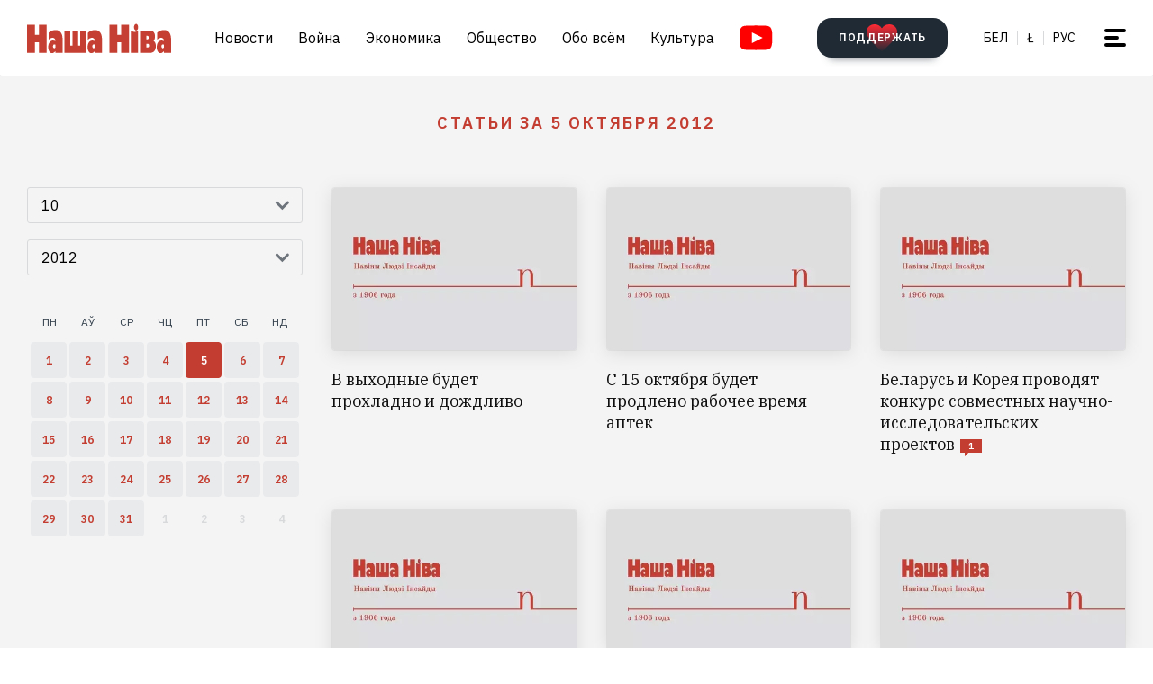

--- FILE ---
content_type: text/html; charset=utf-8
request_url: https://nashaniva.com/?c=shdate&i=2012-10-5&lang=ru
body_size: 15534
content:
<!-- bfe5dfda-4105-11ee-9d24-db0c65b40839 -->
<!DOCTYPE html>
<html lang="ru" >
  <head>
	<!-- 67e3a3a0-4068-11ee-8de9-335a3da89bff -->
	<!-- Google Tag Manager -->
<script>(function(w,d,s,l,i){w[l]=w[l]||[];w[l].push({'gtm.start':
new Date().getTime(),event:'gtm.js'});var f=d.getElementsByTagName(s)[0],
j=d.createElement(s),dl=l!='dataLayer'?'&l='+l:'';j.async=true;j.src=
'https://www.googletagmanager.com/gtm.js?id='+i+dl;f.parentNode.insertBefore(j,f);
})(window,document,'script','dataLayer','GTM-WBNB3MX');</script>
<!-- End Google Tag Manager -->
<!--486d9a12-ea49-11ef-907b-8b751de9276f-->        <script async src="https://pagead2.googlesyndication.com/pagead/js/adsbygoogle.js?client=ca-pub-6091936827739720"
            crossorigin="anonymous"></script>

        <style type="text/css">
            @media only screen and (max-width:767.98px) {
                header.header.opacity {
                    margin-top: unset;
                }
            }
        </style>

    <meta charset="utf-8">
    			<meta name="description" content="Статьи за 5 октября 2012">
			    	    <link rel="canonical" href="https://nashaniva.com/ru/date/2012/10/5/">
		
	    <meta content="width=device-width, initial-scale=1" name="viewport">
    <meta content="ie=edge" http-equiv="x-ua-compatible">
	<meta name='impact-site-verification' value='cd4904b4-22d9-43c6-83c3-3a458712aa40' />
	<meta name="verify-admitad" content="87f845b10c" />
	<link rel="shortcut icon" href="https://nashaniva.com/favicon.ico?v=2021">
	<link rel="icon" type="image/png" href="https://nashaniva.com/favicon-96x96.png" sizes="96x96" />
	<link rel="icon" type="image/png" href="https://nashaniva.com/favicon-32x32.png" sizes="32x32" />
	<link rel="icon" type="image/png" href="https://nashaniva.com/favicon-16x16.png" sizes="16x16" />
    <link rel="preconnect" href="https://fonts.googleapis.com">
    <link rel="preconnect" href="https://fonts.gstatic.com" crossorigin>
    <link href="https://fonts.googleapis.com/css2?family=IBM+Plex+Sans:wght@300;400;500;600;700&amp;family=IBM+Plex+Serif:ital,wght@0,400;0,600;1,400&amp;display=swap" rel="stylesheet">
    <link rel="stylesheet" type="text/css" href="https://s.nashaniva.com/assets/248c833a8216cc6751cdf1e3c58a744f.css" />
<title>Статьи за 5 октября 2012</title>
	
		  </head>

  <body class="fade-in">
	<!-- Google Tag Manager (noscript) -->
<noscript><iframe src="https://www.googletagmanager.com/ns.html?id=GTM-WBNB3MX"
height="0" width="0" style="display:none;visibility:hidden"></iframe></noscript>
<!-- End Google Tag Manager (noscript) -->
<svg style="display: none" xmlns="http://www.w3.org/2000/svg" xmlns:xlink="http://www.w3.org/1999/xlink">
      <defs>
        <linearGradient id="a" x1="24" x2="24" y2="47.644" gradientUnits="userSpaceOnUse">
          <stop stop-color="#2AABEE" />
          <stop offset="1" stop-color="#229ED9" />
        </linearGradient>
      </defs>
      <symbol id="arrow-down">
        <path d="m12.379 13 4.939-4.94a1.5 1.5 0 1 1 2.121 2.122l-7.06 7.06-7.06-7.06a1.5 1.5 0 0 1 2.12-2.121L12.38 13Z" />
      </symbol>
      <symbol id="arrow-right">
        <path d="M13 12.121 8.06 7.182a1.5 1.5 0 1 1 2.122-2.121l7.06 7.06-7.06 7.06a1.5 1.5 0 1 1-2.121-2.12L13 12.12Z" />
      </symbol>
      <symbol id="arrow-up-right">
        <path d="m2.1 11.403-.996-.997 7.414-7.428H2.791l.013-1.38h8.092v8.105H9.503l.012-5.727-7.414 7.427Z" fill="#fff" />
      </symbol>
      <symbol id="check">
        <path d="M9.243.799a1.098 1.098 0 0 0-1.571.01L3.75 4.87 2.334 3.514a1.107 1.107 0 0 0-1.54 1.59L3.75 8l5.5-5.663A1.098 1.098 0 0 0 9.243.799Z" fill="#C43D31" />
      </symbol>
      <symbol id="close">
        <circle cx="24" cy="24" r="24" fill="#202A34" />
        <rect x="15.828" y="13" width="26.598" height="4" rx="2" transform="rotate(45 15.828 13)" />
        <rect x="13" y="31.808" width="26.598" height="4" rx="2" transform="rotate(-45 13 31.808)" />
      </symbol>
      <symbol id="comments-dislike">
        <path fill-rule="evenodd" clip-rule="evenodd" d="M9.043 6.759 2.063 0 .795 1.227l2.062 1.996L0 5.989l1.268 1.228L4.124 4.45l1.192 1.153-2.86 2.764 1.26 1.22 2.857-2.765 1.202 1.164-2.856 2.766 1.268 1.228 2.856-2.767L11.922 12l1.266-1.227-2.877-2.787 1.098-1.065 2.878 2.787 1.264-1.224-2.879-2.786 1.204-1.165 2.877 2.788L18 6.114l-2.879-2.787 2.062-1.996L15.916.103 9.043 6.76Z"
        />
      </symbol>
      <symbol id="comments-like">
        <path fill-rule="evenodd" clip-rule="evenodd" d="M8.957 5.241 15.937 12l1.268-1.227-2.062-1.996L18 6.011l-1.267-1.228-2.857 2.767-1.191-1.153 2.859-2.764-1.26-1.22-2.857 2.765-1.202-1.164 2.856-2.766L11.813.02 8.957 2.787 6.078 0 4.812 1.227l2.877 2.787L6.591 5.08 3.713 2.292 2.449 3.516l2.879 2.786-1.204 1.165-2.877-2.788L0 5.886l2.879 2.787-2.062 1.996 1.267 1.228L8.957 5.24Z"
        />
      </symbol>
      <symbol id="facebook" viewBox="0 0 21 21">
        <path d="M20.666 10.5c0-5.523-4.477-10-10-10-5.522 0-10 4.477-10 10 0 4.991 3.657 9.128 8.438 9.878v-6.987h-2.54V10.5h2.54V8.297c0-2.506 1.493-3.89 3.777-3.89 1.094 0 2.239.195 2.239.195v2.46h-1.261c-1.242 0-1.63.771-1.63 1.563V10.5h2.773l-.443 2.89h-2.33v6.988c4.78-.75 8.438-4.887 8.438-9.878Z"
        fill="#1877F2" />
        <path d="m14.56 13.39.442-2.89H12.23V8.625c0-.79.388-1.563 1.63-1.563h1.26v-2.46s-1.144-.196-2.238-.196c-2.284 0-3.777 1.385-3.777 3.89V10.5h-2.54v2.89h2.54v6.988c1.035.163 2.09.163 3.125 0v-6.987h2.33Z" fill="#fff" />
      </symbol>
      <symbol id="info" viewBox="0 0 32 32">
        <circle cx="16" cy="16" r="16" fill="#000" />
        <path d="M16 22v-8M16 10v1" stroke="#fff" stroke-width="1.6" stroke-miterlimit="10" stroke-linecap="round" />
      </symbol>
      <symbol id="insta" viewBox="0 0 21 21">
        <rect x="2.888" y="2.723" width="15.556" height="15.556" rx="3" fill="#fff" />
        <path fill-rule="evenodd" clip-rule="evenodd" d="M20.606 14.623c-.164 3.636-2.189 5.65-5.816 5.817-1.067.049-1.408.06-4.124.06-2.716 0-3.056-.011-4.123-.06-3.634-.167-5.65-2.184-5.817-5.817-.049-1.066-.06-1.407-.06-4.123s.011-3.056.06-4.123C.893 2.743 2.91.727 6.543.561 7.61.511 7.95.5 10.666.5s3.057.011 4.124.061c3.636.168 5.653 2.189 5.816 5.816.049 1.067.06 1.407.06 4.123s-.011 3.057-.06 4.123Zm-5.801-9.46a1.2 1.2 0 1 0 2.4 0 1.2 1.2 0 0 0-2.4 0ZM5.53 10.5a5.136 5.136 0 1 0 10.271 0 5.136 5.136 0 0 0-10.27 0Zm8.469 0a3.333 3.333 0 1 1-6.666 0 3.333 3.333 0 0 1 6.666 0Z"
        fill="#D326EF" />
      </symbol>
      <symbol id="resize">
        <circle cx="16" cy="16" r="16" fill="#000" />
        <path d="M9.6 22.4v-8M9.6 22.4h8M22.4 9.6v8M22.4 9.6h-8" stroke="#fff" stroke-width="1.6" stroke-miterlimit="10" stroke-linecap="round" />
      </symbol>
      <symbol id="search-dark">
        <circle cx="14.142" cy="14.142" r="8.5" transform="rotate(-45 14.142 14.142)" stroke="#202A34" stroke-width="3" />
        <rect x="20.508" y="17.678" width="8" height="4" rx="2" transform="rotate(45 20.508 17.678)" fill="#202A34" />
      </symbol>
      <symbol id="search">
        <circle cx="14.142" cy="14.142" r="8.5" transform="rotate(-45 14.142 14.142)" stroke="#fff" stroke-width="3" />
        <rect x="20.506" y="17.678" width="8" height="4" rx="2" transform="rotate(45 20.506 17.678)" fill="#fff" />
      </symbol>
      <symbol id="telegram" viewBox="0 0 48 48">
        <rect width="48" height="48" fill="#419FD9" rx="24" />
        <rect width="48" height="48" fill="url(#a)" rx="24" />
        <path fill="#fff" d="M10.787 23.47c6.98-3.104 11.634-5.15 13.962-6.14 6.649-2.823 8.03-3.313 8.931-3.33.198-.003.64.047.928.284.242.201.309.472.34.662.032.19.072.624.04.963-.36 3.865-1.919 13.245-2.712 17.574-.336 1.832-.996 2.446-1.636 2.506-1.39.13-2.446-.938-3.793-1.84-2.107-1.41-3.297-2.288-5.343-3.664-2.363-1.59-.831-2.464.516-3.893.353-.373 6.478-6.063 6.597-6.578.015-.065.028-.306-.111-.433-.14-.127-.347-.083-.496-.049-.212.05-3.578 2.32-10.099 6.815-.955.67-1.82.996-2.596.98-.855-.02-2.5-.494-3.721-.9-1.5-.497-2.691-.76-2.588-1.605.054-.44.648-.89 1.781-1.351Z"
        />
      </symbol>
      <symbol id="tiktok" viewBox="0 0 21 21">
        <path d="M15.747 20.5H5.584a4.918 4.918 0 0 1-4.918-4.919V5.418A4.918 4.918 0 0 1 5.584.5h10.163a4.918 4.918 0 0 1 4.918 4.918V15.58a4.917 4.917 0 0 1-4.918 4.919Z" fill="#fff" />
        <path d="M8.977 9.013V8.41a4.455 4.455 0 0 0-.634-.055 4.701 4.701 0 0 0-2.695 8.56 4.696 4.696 0 0 1 3.33-7.9Z" fill="#25F4EE" />
        <path d="M9.092 15.86a2.15 2.15 0 0 0 2.145-2.056V3.553h1.872a3.482 3.482 0 0 1-.054-.648h-2.56v10.239a2.15 2.15 0 0 1-2.146 2.07 2.182 2.182 0 0 1-.99-.247 2.15 2.15 0 0 0 1.733.891Zm7.513-8.828v-.57a3.5 3.5 0 0 1-1.936-.584c.502.585 1.182.99 1.936 1.154Z"
        fill="#25F4EE" />
        <path d="M14.668 5.877a3.525 3.525 0 0 1-.877-2.328h-.684a3.542 3.542 0 0 0 1.56 2.328Zm-6.326 5.038a2.15 2.15 0 0 0-.99 4.052 2.146 2.146 0 0 1 1.738-3.403c.215.003.429.036.634.1V9.058a4.448 4.448 0 0 0-.634-.05h-.114v1.982a2.17 2.17 0 0 0-.634-.075Z"
        fill="#FE2C55" />
        <path d="M16.604 7.03v1.982a6.076 6.076 0 0 1-3.551-1.155v5.206a4.71 4.71 0 0 1-4.71 4.701 4.659 4.659 0 0 1-2.696-.852 4.701 4.701 0 0 0 8.144-3.2v-5.19a6.09 6.09 0 0 0 3.556 1.138V7.11a3.653 3.653 0 0 1-.743-.08Z" fill="#FE2C55" />
        <path d="M13.053 13.065V7.859a6.08 6.08 0 0 0 3.557 1.139V7.016a3.554 3.554 0 0 1-1.942-1.139 3.548 3.548 0 0 1-1.56-2.328h-1.872v10.253a2.15 2.15 0 0 1-3.89 1.175 2.15 2.15 0 0 1 .992-4.052c.215.002.428.035.634.099V9.013c-2.593.044-4.66 2.212-4.616 4.805a4.696 4.696 0 0 0 1.287 3.15 4.66 4.66 0 0 0 2.7.798 4.712 4.712 0 0 0 4.71-4.701Z"
        fill="#000" />
      </symbol>
      <symbol id="twitter">
      <g><path fill="#eee" d="M18.244 2.25h3.308l-7.227 8.26 8.502 11.24H16.17l-5.214-6.817L4.99 21.75H1.68l7.73-8.835L1.254 2.25H8.08l4.713 6.231zm-1.161 17.52h1.833L7.084 4.126H5.117z"></path></g>
      </symbol>
      <symbol id="youtube-yellow">
        <path fill="#111" d="M5.556 2.723h16.666v14.444H5.556z" />
        <path d="M21.794.705C17.79.43 8.871.432 4.872.705.542 1 .032 3.615 0 10.5c.032 6.872.538 9.499 4.872 9.795 4 .273 12.918.274 16.922 0 4.33-.295 4.84-2.91 4.872-9.795-.032-6.872-.538-9.499-4.872-9.795ZM10 14.945v-8.89l8.889 4.437-8.89 4.452Z" fill="#FDE52C"
        />
      </symbol>
      <symbol id="youtube" viewBox="0 0 28 21">
        <path fill="#fff" d="M6.223 2.723h16.666v14.444H6.223z" />
        <path d="M22.461.705C18.457.43 9.538.432 5.54.705 1.21 1 .7 3.615.667 10.5c.032 6.872.538 9.499 4.872 9.795 4 .273 12.918.274 16.922 0 4.33-.295 4.84-2.91 4.872-9.795-.032-6.872-.537-9.499-4.872-9.795Zm-11.794 14.24v-8.89l8.889 4.437-8.89 4.452Z" fill="red"
        />
      </symbol>
    </svg>
<script>
    document.body.className = 'js-on';
</script>
<div class="page">
        <header class="header" id="header">
  <div class="container">
    <div class="header__inner">
      <a class="logo header__logo" href="/ru/" aria-label="на главную">
        <img src="https://s.nashaniva.com/main/img/logo/desktop-logo-plain.svg?v=3" width="160" height="37" alt="Наша Ніва: первая белорусская газета">
      </a>
      <div class="header__menu-wrapper">
        <nav class="menu header__menu">
          <ul class="list-reset menu__list">
                          <li><a href="/ru/ca/559/">Новости</a></li>
                          <li><a href="/ru/ca/706/">Война</a></li>
                          <li><a href="/ru/ca/619/">Экономика</a></li>
                          <li><a href="/ru/ca/615/">Общество</a></li>
                          <li><a href="/ru/ca/345/">Обо всём</a></li>
                          <li><a href="/ru/ca/593/">Культура</a></li>
                      </ul>
        </nav>
        <a aria-label="Youtube" class="header__youtube" href="https://www.youtube.com/@NashaNivaNews">
          <svg class="icon-youtube" width="100%" height="100%" viewbox="0 0 38 28" fill="none" xmlns="http://www.w3.org/2000/svg">
            <rect x="8.04297" y="4.07275" width="22.7121" height="19.4047" fill=""></rect>
            <path d="M30.5118 0.286413C24.9057 -0.0962484 12.4194 -0.0946928 6.82102 0.286413C0.759101 0.700185 0.0451105 4.36191 0 14C0.0451105 23.621 0.752879 27.2983 6.82102 27.7136C12.4209 28.0947 24.9057 28.0963 30.5118 27.7136C36.5737 27.2998 37.2877 23.6381 37.3328 14C37.2877 4.37902 36.5799 0.701741 30.5118 0.286413ZM13.9998 20.2221V7.77786L26.4441 13.9891L13.9998 20.2221Z" fill=""></path>
          </svg>
        </a>
      </div>
      <div class="header__controls"><a class="button button-donate header__donate" href="/ru/361960"><span class="button-donate__label">ПОДДЕРЖАТЬ</span><svg class="button-donate__icon" width="34" height="30" viewbox="0 0 34 30" fill="none" xmlns="http://www.w3.org/2000/svg">
            <g style="mix-blend-mode:lighten">
              <path d="M17 4.52661C12.5392 -3.00174 0 -0.803397 0 8.62829C0 14.8366 7.3865 21.5066 15.8151 29.5283C16.1449 29.8433 16.5733 30 17 30C17.4267 30 17.8551 29.8433 18.1849 29.5283C26.6458 21.4767 34 14.8383 34 8.62829C34 -0.835064 21.4268 -2.94507 17 4.52661Z" fill="url(#heart-2)"></path>
            </g>
            <defs>
              <lineargradient id="heart-2" x1="17" y1="0" x2="17" y2="30.8824" gradientunits="userSpaceOnUse">
                <stop stop-color="#FF0000"></stop>
                <stop offset="1" stop-color="#FF0000" stop-opacity="0"></stop>
              </lineargradient>
            </defs>
          </svg></a>
        <ul class="list-reset languages header__languages">
                      <li><a href="/be/">Бел</a>
            </li>
            <li><a href="/be_latn/">Ł</a>
            </li>
            <li><a href="/ru/">рус</a>
            </li>
                    </ul>
      <button class="burger-button" id="burger-button-open" aria-label="меню"><span></span>
      </button>
      </div>
    </div>
  </div>
  <ins class="adsbygoogle"></ins>
</header>    <div class="panel-menu" id="burger-menu">
  <div class="panel-menu__head">
    <div class="container">
      <div class="panel-menu__head-inner">
        <a class="logo panel-menu__logo" href="/ru/" aria-label="на главную">
          <img src="https://s.nashaniva.com/main/img/logo/desktop-logo-plain-white.svg?v=3" width="160" height="37" alt="Наша Ніва: первая белорусская газета" loading="lazy">
        </a>
        <div class="panel-menu__head-controls panel-menu__head-languages">
          <ul class="list-reset languages panel-menu__languages">
                            <li><a href="/">Бел</a>
              </li>
              <li><a href="/be_latn/">Ł</a>
              </li>
              <li><a href="/ru/">рус</a>
              </li>
                      </ul>
          <button class="burger-button active" id="burger-button-close" aria-label="закрыть меню"><span></span>
          </button>
        </div>
      </div>
    </div>
  </div>
  <div class="panel-menu__inner">
    <div class="container">
      <div class="panel-menu__search">
        <form class="search" action="/ru/search/">
          <input name="stext" class="search__input" type="text" placeholder="" data-placeholder="Введите запрос для поиска по сайту">
          <button class="search__button" type="submit">
            <svg class="search__icon search__icon--light" width="29" height="29" viewbox="0 0 29 29" fill="none" xmlns="http://www.w3.org/2000/svg">
              <circle cx="14.1421" cy="14.1421" r="8.5" transform="rotate(-45 14.1421 14.1421)" stroke="none" stroke-width="3"></circle>
              <rect x="20.5059" y="17.6777" width="8" height="4" rx="2" transform="rotate(45 20.5059 17.6777)" fill="none"></rect>
            </svg>
          </button>
        </form>
      </div>
      <div class="panel-menu__body">
        <nav class="panel-menu__nav">
                                  <ul class="list-reset panel-menu__list">
              <li class="panel-menu__item" data-menu-item><a class="panel-menu__link" href="/ru/ca/559/">Новости</a>
                <button class="panel-menu__link-arrow" type="button" aria-label="tosubmenu">
                  <svg class="icon icon-arrow panel-menu__link-icon">
                    <use xlink:href="#arrow-right"></use>
                  </svg>
                </button>
                <ul class="panel-menu__sublist list-reset">
                                      <li class="panel-menu__subitem"><a class="panel-menu__sublink" href="/ru/ca/619/">Экономика</a>
                    </li>
                                      <li class="panel-menu__subitem"><a class="panel-menu__sublink" href="/ru/ca/615/">Общество</a>
                    </li>
                                      <li class="panel-menu__subitem"><a class="panel-menu__sublink" href="/ru/ca/611/">Происшествия</a>
                    </li>
                                      <li class="panel-menu__subitem"><a class="panel-menu__sublink" href="/ru/ca/584/">В мире</a>
                    </li>
                                      <li class="panel-menu__subitem"><a class="panel-menu__sublink" href="/ru/ca/566/">Спорт</a>
                    </li>
                                      <li class="panel-menu__subitem"><a class="panel-menu__sublink" href="/ru/ca/624/">Авто</a>
                    </li>
                                      <li class="panel-menu__subitem"><a class="panel-menu__sublink" href="/ru/ca/602/">Мнения</a>
                    </li>
                                      <li class="panel-menu__subitem"><a class="panel-menu__sublink" href="/ru/ca/647/">От редакции</a>
                    </li>
                                      <li class="panel-menu__subitem"><a class="panel-menu__sublink" href="/ru/ca/706/">Война</a>
                    </li>
                                  </ul>
              </li>
            </ul>
                                                                      <ul class="list-reset panel-menu__list">
              <li class="panel-menu__item" data-menu-item><a class="panel-menu__link" href="/ru/ca/345/">Обо всём</a>
                <button class="panel-menu__link-arrow" type="button" aria-label="tosubmenu">
                  <svg class="icon icon-arrow panel-menu__link-icon">
                    <use xlink:href="#arrow-right"></use>
                  </svg>
                </button>
                <ul class="panel-menu__sublist list-reset">
                                      <li class="panel-menu__subitem"><a class="panel-menu__sublink" href="/ru/ca/685/">Тесты</a>
                    </li>
                                      <li class="panel-menu__subitem"><a class="panel-menu__sublink" href="/ru/ca/691/">Обо всём по чуть-чуть</a>
                    </li>
                                      <li class="panel-menu__subitem"><a class="panel-menu__sublink" href="/ru/ca/622/">Здоровье</a>
                    </li>
                                      <li class="panel-menu__subitem"><a class="panel-menu__sublink" href="/ru/ca/646/">Недвижимость</a>
                    </li>
                                      <li class="panel-menu__subitem"><a class="panel-menu__sublink" href="/ru/ca/629/">Мода</a>
                    </li>
                                      <li class="panel-menu__subitem"><a class="panel-menu__sublink" href="/ru/ca/651/">Еда</a>
                    </li>
                                      <li class="panel-menu__subitem"><a class="panel-menu__sublink" href="/ru/ca/623/">Наука и технологии</a>
                    </li>
                                      <li class="panel-menu__subitem"><a class="panel-menu__sublink" href="/ru/ca/658/">Погода</a>
                    </li>
                                      <li class="panel-menu__subitem"><a class="panel-menu__sublink" href="/ru/ca/625/">Любовь и секс</a>
                    </li>
                                  </ul>
              </li>
            </ul>
                                  <ul class="list-reset panel-menu__list">
              <li class="panel-menu__item" data-menu-item><a class="panel-menu__link" href="/ru/ca/593/">Культура</a>
                <button class="panel-menu__link-arrow" type="button" aria-label="tosubmenu">
                  <svg class="icon icon-arrow panel-menu__link-icon">
                    <use xlink:href="#arrow-right"></use>
                  </svg>
                </button>
                <ul class="panel-menu__sublist list-reset">
                                      <li class="panel-menu__subitem"><a class="panel-menu__sublink" href="/ru/ca/652/">История</a>
                    </li>
                                      <li class="panel-menu__subitem"><a class="panel-menu__sublink" href="/ru/ca/639/">Музыка</a>
                    </li>
                                      <li class="panel-menu__subitem"><a class="panel-menu__sublink" href="/ru/ca/672/">Беларуская мова</a>
                    </li>
                                      <li class="panel-menu__subitem"><a class="panel-menu__sublink" href="/ru/ca/640/">Кино</a>
                    </li>
                                      <li class="panel-menu__subitem"><a class="panel-menu__sublink" href="/ru/ca/612/">Литература</a>
                    </li>
                                      <li class="panel-menu__subitem"><a class="panel-menu__sublink" href="/ru/ca/643/">Культура</a>
                    </li>
                                  </ul>
              </li>
            </ul>
                      <ul class="list-reset panel-menu__list">
              <li class="panel-menu__item" data-menu-item><a class="panel-menu__link" href="/ru/editors-picks/">Редакция рекомендует</a>
                <button class="panel-menu__link-arrow" type="button" aria-label="tosubmenu">
                  <svg class="icon icon-arrow panel-menu__link-icon">
                    <use xlink:href="#arrow-right"></use>
                  </svg>
                </button>
                <ul class="panel-menu__sublist list-reset">
                  <li class="panel-menu__subitem"><a class="panel-menu__sublink" href="/ru/top/">Главное</a>
                    </li>
                    <li class="panel-menu__subitem"><a class="panel-menu__sublink" href="/ru/most-shared/">Самое лайканое</a>
                    </li>
                    <li class="panel-menu__subitem"><a class="panel-menu__sublink" href="/ru/most-comment/">Комментируемое</a>
                    </li>
                    <li class="panel-menu__subitem"><a class="panel-menu__sublink" href="/ru/most-read/">Самое читаемое</a>
                    </li>
                    <li class="panel-menu__subitem"><a class="panel-menu__sublink" href="/ru/most-reacted/">Топ реакций</a>
                    </li>
                    <li class="panel-menu__subitem"><a class="panel-menu__sublink" href="/ru/most-palmed/">Самое &#x1F334;</a>
                    </li>
                    <li class="panel-menu__subitem"><a class="panel-menu__sublink" href="/ru/interview/">Интервью</a>
                    </li>
                </ul>
              </li>
            </ul>
            <ul class="list-reset panel-menu__list">
              <li class="panel-menu__item" data-menu-item><a class="panel-menu__link" href="/ru/date/2026/1/21/">Архив</a>
                <button class="panel-menu__link-arrow" type="button" aria-label="tosubmenu">
                  <svg class="icon icon-arrow panel-menu__link-icon">
                    <use xlink:href="#arrow-right"></use>
                  </svg>
                </button>
                <ul class="panel-menu__sublist list-reset">
                    <li class="panel-menu__subitem"><a class="panel-menu__sublink" href="/ru/ca/707/">PDF версия</a>
                    </li>
                    <li class="panel-menu__subitem"><a class="panel-menu__sublink" href="/ru/rss/">RSS ВЕРСІЯ</a>
                    </li>
                    <li class="panel-menu__subitem"><a class="panel-menu__sublink" href="/ru/rt/1/">XS</a>
                    </li>
                    <li class="panel-menu__subitem"><a class="panel-menu__sublink" href="/ru/rt/2/">S</a>
                    </li>
                    <li class="panel-menu__subitem"><a class="panel-menu__sublink" href="/ru/rt/3/">M</a>
                    </li>
                    <li class="panel-menu__subitem"><a class="panel-menu__sublink" href="/ru/rt/4/">L</a>
                    </li>
                    <li class="panel-menu__subitem"><a class="panel-menu__sublink" href="/ru/rt/5/">XL</a>
                    </li>
                </ul>
              </li>
            </ul>
            <ul class="list-reset panel-menu__list">
              <li class="panel-menu__item" data-menu-item><a class="panel-menu__link" href="/ru/">Наши ссылки</a>
                <button class="panel-menu__link-arrow" type="button" aria-label="tosubmenu">
                  <svg class="icon icon-arrow panel-menu__link-icon">
                    <use xlink:href="#arrow-right"></use>
                  </svg>
                </button>
                <ul class="panel-menu__sublist list-reset">
                  <li class="panel-menu__subitem"><a class="panel-menu__sublink" href="/latn/">Наш латинизатор</a>
                                                                  <li class="panel-menu__subitem"><a class="panel-menu__sublink" href="https://aviasales.tp.st/aB8bJncs?erid=2VtzqvqwRuE">Авиабилеты</a>
                                          </li>
                                                                  <li class="panel-menu__subitem"><a class="panel-menu__sublink" href="https://hotellook.tp.st/iqzm9YY6?erid=2VtzqvsRRBa">Отели</a>
                                          </li>
                                                                  <li class="panel-menu__subitem"><a class="panel-menu__sublink" href="/ru/292929/">Подкасты</a>
                                          </li>
                                                                  <li class="panel-menu__subitem"><a class="panel-menu__sublink" href="https://nashaniva.com/mediakit/Nasha%20Niva%20Media%20Kit%202025.%20NEW.pdf">Медиа-кит</a>
                                          </li>
                     
                </ul>
              </li>
            </ul>
        </nav>
        <div class="panel-menu__buttons"><a class="button button-donate button-donate--light panel-menu__button" href="/ru/361960"><span class="button-donate__label">ПОДДЕРЖАТЬ</span><svg class="button-donate__icon" width="34" height="30" viewbox="0 0 34 30" fill="none" xmlns="http://www.w3.org/2000/svg">
              <g style="mix-blend-mode:lighten">
                <path d="M17 4.52661C12.5392 -3.00174 0 -0.803397 0 8.62829C0 14.8366 7.3865 21.5066 15.8151 29.5283C16.1449 29.8433 16.5733 30 17 30C17.4267 30 17.8551 29.8433 18.1849 29.5283C26.6458 21.4767 34 14.8383 34 8.62829C34 -0.835064 21.4268 -2.94507 17 4.52661Z" fill="url(#heart-3)"></path>
              </g>
              <defs>
                <lineargradient id="heart-3" x1="17" y1="0" x2="17" y2="30.8824" gradientunits="userSpaceOnUse">
                  <stop stop-color="#FF0000"></stop>
                  <stop offset="1" stop-color="#FF0000" stop-opacity="0"></stop>
                </lineargradient>
              </defs>
            </svg></a><br />
            <a class="button panel-menu__button" href="/feedback"><span>Написать новость</span></a>
        </div>
      </div>
      <div class="panel-menu__footer">
        <div class="panel-menu__footer-top">
          <div class="list-border panel-menu__contact-links">
            <ul class="list-reset social panel-menu__social">
              
              
              <li class="panel-menu__social-item social__item">
                <a class="social__link" href="https://t.me/nashaniva/" target="_blank">
                  <svg class="icon icon-telegram social__icon">
                    <use xlink:href="#telegram"></use>
                  </svg>Telegram</a>
              </li>
              <li class="panel-menu__social-item social__item">
                <a class="social__link" href="https://www.youtube.com/@NashaNivaNews" target="_blank">
                  <svg class="icon icon-youtube social__icon social__icon-youtube">
                    <use xlink:href="#youtube"></use>
                  </svg>YouTube</a>
              </li>
              <li class="panel-menu__social-item social__item">
                <a class="social__link" href="https://tiktok.com/@nashaniva" target="_blank">
                  <svg class="icon social__icon">
                    <use xlink:href="#tiktok"></use>
                  </svg>TikTok</a>
              </li>
              <li class="panel-menu__social-item social__item">
                <a class="social__link" href="https://www.youtube.com/user/NashaNiva" target="_blank">
                  <svg class="icon icon-youtube icon-youtube--yellow social__icon social__icon-youtube">
                    <use xlink:href="#youtube-yellow"></use>
                  </svg>ТОК</a>
              </li>
              <li class="panel-menu__social-item social__item">
                <a class="social__link" href="https://www.instagram.com/nashaniva/" target="_blank">
                  <svg class="icon social__icon">
                    <use xlink:href="#insta"></use>
                  </svg>Instagram</a>
              </li>
              <li class="panel-menu__social-item social__item">
                <a class="social__link" href="https://twitter.com/nashaniva" target="_blank">
                  <svg class="icon social__icon">
                    <use xlink:href="#twitter"></use>
                  </svg>X | Twitter</a>
              </li>
              <li class="panel-menu__social-item social__item">
                <a class="social__link" href="https://www.facebook.com/nashaniva/" target="_blank">
                  <svg class="icon social__icon">
                    <use xlink:href="#facebook"></use>
                  </svg>Facebook</a>
              </li>

              
              
            </ul><a class="button button--dark panel-menu__contact-btn" href="https://t.me/nn_editor">сообщите нам вашу новость</a>
          </div>
        </div>
        <div class="panel-menu__footer-bot">
          <div class="copyright panel-menu__copyright">&copy; Усе правы абароненыя. Выкарыстанне матэрыялаў дазваляецца пры ўмове ўказання крыніцы і наяўнасці актыўнай гіперспасылкі на <a href="https://nashaniva.com">nashaniva.com</a> у першым абзацы.</div>
          <div class="panel-menu__footer-bot-buttons"><a class="button button-donate button-donate--light panel-menu__footer-bot-btn" href="/ru/361960"><span class="button-donate__label">ПОДДЕРЖАТЬ</span><svg class="button-donate__icon" width="34" height="30" viewbox="0 0 34 30" fill="none" xmlns="http://www.w3.org/2000/svg">
                <g style="mix-blend-mode:lighten">
                  <path d="M17 4.52661C12.5392 -3.00174 0 -0.803397 0 8.62829C0 14.8366 7.3865 21.5066 15.8151 29.5283C16.1449 29.8433 16.5733 30 17 30C17.4267 30 17.8551 29.8433 18.1849 29.5283C26.6458 21.4767 34 14.8383 34 8.62829C34 -0.835064 21.4268 -2.94507 17 4.52661Z" fill="url(#heart-4)"></path>
                </g>
                <defs>
                  <lineargradient id="heart-4" x1="17" y1="0" x2="17" y2="30.8824" gradientunits="userSpaceOnUse">
                    <stop stop-color="#FF0000"></stop>
                    <stop offset="1" stop-color="#FF0000" stop-opacity="0"></stop>
                  </lineargradient>
                </defs>
              </svg></a>
              <br/>
              <a class="button panel-menu__button" href="/feedback"><span>Написать новость</span></a>
          </div>
        </div>
      </div>
    </div>
  </div>
</div>

            
    <main>
    <section class="archive bg-gray">
        <div class="container">
            <h1 class="title archive__title"><span>Статьи за 5 октября 2012</span></h1>
            <div class="archive__inner">
                <div class="calendar archive__calendar">
                    <div class="calendar__controls">
                        <div class="control select calendar__control" id="datepicker-months" data-select>
                            <div class="control__body">
                                <button class="input select__selected" type="button" data-select-selected>
                                    <svg class="control__icon icon">
                                        <use xlink:href="#arrow-down"></use>
                                    </svg><span class="select__selected-label" data-select-selected-label>-</span>
                                </button>
                                <ul class="select__options list-reset" data-select-options>
                                                                                                                    <li class="select__option" data-select-option tabindex="0">
                                            <label>
                                                <input type="radio" name="month[]" value="1" >1</label>
                                        </li>
                                                                                                                    <li class="select__option" data-select-option tabindex="0">
                                            <label>
                                                <input type="radio" name="month[]" value="2" >2</label>
                                        </li>
                                                                                                                    <li class="select__option" data-select-option tabindex="0">
                                            <label>
                                                <input type="radio" name="month[]" value="3" >3</label>
                                        </li>
                                                                                                                    <li class="select__option" data-select-option tabindex="0">
                                            <label>
                                                <input type="radio" name="month[]" value="4" >4</label>
                                        </li>
                                                                                                                    <li class="select__option" data-select-option tabindex="0">
                                            <label>
                                                <input type="radio" name="month[]" value="5" >5</label>
                                        </li>
                                                                                                                    <li class="select__option" data-select-option tabindex="0">
                                            <label>
                                                <input type="radio" name="month[]" value="6" >6</label>
                                        </li>
                                                                                                                    <li class="select__option" data-select-option tabindex="0">
                                            <label>
                                                <input type="radio" name="month[]" value="7" >7</label>
                                        </li>
                                                                                                                    <li class="select__option" data-select-option tabindex="0">
                                            <label>
                                                <input type="radio" name="month[]" value="8" >8</label>
                                        </li>
                                                                                                                    <li class="select__option" data-select-option tabindex="0">
                                            <label>
                                                <input type="radio" name="month[]" value="9" >9</label>
                                        </li>
                                                                                                                    <li class="select__option" data-select-option tabindex="0">
                                            <label>
                                                <input type="radio" name="month[]" value="10" checked>10</label>
                                        </li>
                                                                                                                    <li class="select__option" data-select-option tabindex="0">
                                            <label>
                                                <input type="radio" name="month[]" value="11" >11</label>
                                        </li>
                                                                                                                    <li class="select__option" data-select-option tabindex="0">
                                            <label>
                                                <input type="radio" name="month[]" value="12" >12</label>
                                        </li>
                                                                    </ul>
                            </div>
                        </div>
                        <div class="control select calendar__control" id="datepicker-years" data-select>
                            <div class="control__body">
                                <button class="input select__selected" type="button" data-select-selected>
                                    <svg class="control__icon icon">
                                        <use xlink:href="#arrow-down"></use>
                                    </svg><span class="select__selected-label" data-select-selected-label>-</span>
                                </button>
                                <ul class="select__options list-reset" data-select-options>
                                                                                                                    <li class="select__option" data-select-option tabindex="0">
                                            <label>
                                                <input type="radio" name="year[]" value="2026" >2026</label>
                                        </li>
                                                                                                                    <li class="select__option" data-select-option tabindex="0">
                                            <label>
                                                <input type="radio" name="year[]" value="2025" >2025</label>
                                        </li>
                                                                                                                    <li class="select__option" data-select-option tabindex="0">
                                            <label>
                                                <input type="radio" name="year[]" value="2024" >2024</label>
                                        </li>
                                                                                                                    <li class="select__option" data-select-option tabindex="0">
                                            <label>
                                                <input type="radio" name="year[]" value="2023" >2023</label>
                                        </li>
                                                                                                                    <li class="select__option" data-select-option tabindex="0">
                                            <label>
                                                <input type="radio" name="year[]" value="2022" >2022</label>
                                        </li>
                                                                                                                    <li class="select__option" data-select-option tabindex="0">
                                            <label>
                                                <input type="radio" name="year[]" value="2021" >2021</label>
                                        </li>
                                                                                                                    <li class="select__option" data-select-option tabindex="0">
                                            <label>
                                                <input type="radio" name="year[]" value="2020" >2020</label>
                                        </li>
                                                                                                                    <li class="select__option" data-select-option tabindex="0">
                                            <label>
                                                <input type="radio" name="year[]" value="2019" >2019</label>
                                        </li>
                                                                                                                    <li class="select__option" data-select-option tabindex="0">
                                            <label>
                                                <input type="radio" name="year[]" value="2018" >2018</label>
                                        </li>
                                                                                                                    <li class="select__option" data-select-option tabindex="0">
                                            <label>
                                                <input type="radio" name="year[]" value="2017" >2017</label>
                                        </li>
                                                                                                                    <li class="select__option" data-select-option tabindex="0">
                                            <label>
                                                <input type="radio" name="year[]" value="2016" >2016</label>
                                        </li>
                                                                                                                    <li class="select__option" data-select-option tabindex="0">
                                            <label>
                                                <input type="radio" name="year[]" value="2015" >2015</label>
                                        </li>
                                                                                                                    <li class="select__option" data-select-option tabindex="0">
                                            <label>
                                                <input type="radio" name="year[]" value="2014" >2014</label>
                                        </li>
                                                                                                                    <li class="select__option" data-select-option tabindex="0">
                                            <label>
                                                <input type="radio" name="year[]" value="2013" >2013</label>
                                        </li>
                                                                                                                    <li class="select__option" data-select-option tabindex="0">
                                            <label>
                                                <input type="radio" name="year[]" value="2012" checked>2012</label>
                                        </li>
                                                                                                                    <li class="select__option" data-select-option tabindex="0">
                                            <label>
                                                <input type="radio" name="year[]" value="2011" >2011</label>
                                        </li>
                                                                                                                    <li class="select__option" data-select-option tabindex="0">
                                            <label>
                                                <input type="radio" name="year[]" value="2010" >2010</label>
                                        </li>
                                                                                                                    <li class="select__option" data-select-option tabindex="0">
                                            <label>
                                                <input type="radio" name="year[]" value="2009" >2009</label>
                                        </li>
                                                                                                                    <li class="select__option" data-select-option tabindex="0">
                                            <label>
                                                <input type="radio" name="year[]" value="2008" >2008</label>
                                        </li>
                                                                                                                    <li class="select__option" data-select-option tabindex="0">
                                            <label>
                                                <input type="radio" name="year[]" value="2007" >2007</label>
                                        </li>
                                                                                                                    <li class="select__option" data-select-option tabindex="0">
                                            <label>
                                                <input type="radio" name="year[]" value="2006" >2006</label>
                                        </li>
                                                                                                                    <li class="select__option" data-select-option tabindex="0">
                                            <label>
                                                <input type="radio" name="year[]" value="2005" >2005</label>
                                        </li>
                                                                                                                    <li class="select__option" data-select-option tabindex="0">
                                            <label>
                                                <input type="radio" name="year[]" value="2004" >2004</label>
                                        </li>
                                                                                                                    <li class="select__option" data-select-option tabindex="0">
                                            <label>
                                                <input type="radio" name="year[]" value="2003" >2003</label>
                                        </li>
                                                                                                                    <li class="select__option" data-select-option tabindex="0">
                                            <label>
                                                <input type="radio" name="year[]" value="2002" >2002</label>
                                        </li>
                                                                                                                    <li class="select__option" data-select-option tabindex="0">
                                            <label>
                                                <input type="radio" name="year[]" value="2001" >2001</label>
                                        </li>
                                                                                                                    <li class="select__option" data-select-option tabindex="0">
                                            <label>
                                                <input type="radio" name="year[]" value="2000" >2000</label>
                                        </li>
                                                                                                                    <li class="select__option" data-select-option tabindex="0">
                                            <label>
                                                <input type="radio" name="year[]" value="1999" >1999</label>
                                        </li>
                                                                                                                    <li class="select__option" data-select-option tabindex="0">
                                            <label>
                                                <input type="radio" name="year[]" value="1998" >1998</label>
                                        </li>
                                                                                                                    <li class="select__option" data-select-option tabindex="0">
                                            <label>
                                                <input type="radio" name="year[]" value="1997" >1997</label>
                                        </li>
                                    
                                </ul>
                            </div>
                        </div>
                    </div>
                    <div class="datepicker" id="datepicker-archive" data-lang="be"></div>
                </div>
                <div class="archive__content">
                    <div class="news-grid archive__grid">
                                                    
<!--  6cf36f7e-80fa-11ee-90d8-eb54becaecd9 -->
<article class="news-md news-item news-grid__item archive__grid-item  normal cf_658">
    <div class="news-item__body">
        <img class="news-item__img news-md__img" src="//nashaniva.com/img/w450h300crop1webp1/photos/unpictured2021.jpg.webp" width="290" height="192" alt="" loading="lazy">
        <a class="news-item__link" href="/ru/81350" aria-label="В выходные будет прохладно и дождливо"></a>
        <h2 class="news-title ">В выходные будет прохладно и дождливо</h2>
    </div>
</article>                                                    
<!--  6cf36f7e-80fa-11ee-90d8-eb54becaecd9 -->
<article class="news-md news-item news-grid__item archive__grid-item  normal cf_622">
    <div class="news-item__body">
        <img class="news-item__img news-md__img" src="//nashaniva.com/img/w450h300crop1webp1/photos/unpictured2021.jpg.webp" width="290" height="192" alt="" loading="lazy">
        <a class="news-item__link" href="/ru/81343" aria-label="С 15 октября будет продлено рабочее время аптек"></a>
        <h2 class="news-title ">С 15 октября будет продлено рабочее время аптек</h2>
    </div>
</article>                                                    
<!--  6cf36f7e-80fa-11ee-90d8-eb54becaecd9 -->
<article class="news-md news-item news-grid__item archive__grid-item  normal cf_623">
    <div class="news-item__body">
        <img class="news-item__img news-md__img" src="//nashaniva.com/img/w450h300crop1webp1/photos/unpictured2021.jpg.webp" width="290" height="192" alt="" loading="lazy">
        <a class="news-item__link" href="/ru/81353" aria-label="Беларусь и Корея проводят конкурс совместных научно-исследовательских проектов"></a>
        <h2 class="news-title ">Беларусь и Корея проводят конкурс совместных научно-исследовательских проектов<span class="messages-count">1</span></h2>
    </div>
</article>                                                    
<!--  6cf36f7e-80fa-11ee-90d8-eb54becaecd9 -->
<article class="news-md news-item news-grid__item archive__grid-item  cf_615">
    <div class="news-item__body">
        <img class="news-item__img news-md__img" src="//nashaniva.com/img/w450h300crop1webp1/photos/unpictured2021.jpg.webp" width="290" height="192" alt="" loading="lazy">
        <a class="news-item__link" href="/ru/81355" aria-label="Как пойдет транспорт в Малиновку после открытия метро? —  схема транспорта"></a>
        <h2 class="news-title ">Как пойдет транспорт в Малиновку после открытия метро? —  схема транспорта<span class="messages-count">1</span></h2>
    </div>
</article>                                                    
<!--  6cf36f7e-80fa-11ee-90d8-eb54becaecd9 -->
<article class="news-md news-item news-grid__item archive__grid-item  normal cf_345">
    <div class="news-item__body">
        <img class="news-item__img news-md__img" src="//nashaniva.com/img/w450h300crop1webp1/photos/unpictured2021.jpg.webp" width="290" height="192" alt="" loading="lazy">
        <a class="news-item__link" href="/ru/81345" aria-label="Выкошенная надпись «Беларусь» под Логойском была видна из космоса"></a>
        <h2 class="news-title ">Выкошенная надпись «Беларусь» под Логойском была видна из космоса<span class="messages-count">1</span></h2>
    </div>
</article>                                                    
<!--  6cf36f7e-80fa-11ee-90d8-eb54becaecd9 -->
<article class="news-md news-item news-grid__item archive__grid-item  normal cf_611">
    <div class="news-item__body">
        <img class="news-item__img news-md__img" src="//nashaniva.com/img/w450h300crop1webp1/photos/unpictured2021.jpg.webp" width="290" height="192" alt="" loading="lazy">
        <a class="news-item__link" href="/ru/81357" aria-label="В Лиде пьяный муж, требуя водки, взял в заложники собственного сына"></a>
        <h2 class="news-title ">В Лиде пьяный муж, требуя водки, взял в заложники собственного сына<span class="messages-count">3</span></h2>
    </div>
</article>                                                    
<!--  6cf36f7e-80fa-11ee-90d8-eb54becaecd9 -->
<article class="news-md news-item news-grid__item archive__grid-item  cf_566">
    <div class="news-item__body">
        <img class="news-item__img news-md__img" src="//nashaniva.com/img/w450h300crop1webp1/photos/z_2012_10/2012-10-04-partizani.jpg.webp" width="290" height="192" alt="" loading="lazy">
        <a class="news-item__link" href="/ru/81363" aria-label="«Это красно-белая страна»"></a>
        <h2 class="news-title ">«Это красно-белая страна»<span class="messages-count">55</span></h2>
    </div>
</article>                                                    
<!--  6cf36f7e-80fa-11ee-90d8-eb54becaecd9 -->
<article class="news-md news-item news-grid__item archive__grid-item  normal cf_566">
    <div class="news-item__body">
        <img class="news-item__img news-md__img" src="//nashaniva.com/img/w450h300crop1webp1/photos/unpictured2021.jpg.webp" width="290" height="192" alt="" loading="lazy">
        <a class="news-item__link" href="/ru/81366" aria-label="Тозик возглавил Белорусскую федерацию плавания"></a>
        <h2 class="news-title ">Тозик возглавил Белорусскую федерацию плавания<span class="messages-count">5</span></h2>
    </div>
</article>                                                    
<!--  6cf36f7e-80fa-11ee-90d8-eb54becaecd9 -->
<article class="news-md news-item news-grid__item archive__grid-item  cf_345">
    <div class="news-item__body">
        <img class="news-item__img news-md__img" src="//nashaniva.com/img/w450h300crop1webp1/photos/unpictured2021.jpg.webp" width="290" height="192" alt="" loading="lazy">
        <a class="news-item__link" href="/ru/81362" aria-label="Надпись на крыше Академии искусств «не соответствует реальному времени»"></a>
        <h2 class="news-title ">Надпись на крыше Академии искусств «не соответствует реальному времени»<span class="messages-count">6</span></h2>
    </div>
</article>                                                    
<!--  6cf36f7e-80fa-11ee-90d8-eb54becaecd9 -->
<article class="news-md news-item news-grid__item archive__grid-item  normal cf_615">
    <div class="news-item__body">
        <img class="news-item__img news-md__img" src="//nashaniva.com/img/w450h300crop1webp1/photos/unpictured2021.jpg.webp" width="290" height="192" alt="" loading="lazy">
        <a class="news-item__link" href="/ru/81365" aria-label="Брестский горисполком запретил пикет за достойный труд"></a>
        <h2 class="news-title ">Брестский горисполком запретил пикет за достойный труд</h2>
    </div>
</article>                                                    
<!--  6cf36f7e-80fa-11ee-90d8-eb54becaecd9 -->
<article class="news-md news-item news-grid__item archive__grid-item  cf_619">
    <div class="news-item__body">
        <img class="news-item__img news-md__img" src="//nashaniva.com/img/w450h300crop1webp1/photos/z_2012_10/Abmiennik05102012.jpg.webp" width="290" height="192" alt="" loading="lazy">
        <a class="news-item__link" href="/ru/81368" aria-label="В сентябре в Беларуси население скупило валюты на $366 миллионов больше, чем продало"></a>
        <h2 class="news-title ">В сентябре в Беларуси население скупило валюты на $366 миллионов больше, чем продало<span class="messages-count">8</span></h2>
    </div>
</article>                                                    
<!--  6cf36f7e-80fa-11ee-90d8-eb54becaecd9 -->
<article class="news-md news-item news-grid__item archive__grid-item  normal cf_690">
    <div class="news-item__body">
        <img class="news-item__img news-md__img" src="//nashaniva.com/img/w450h300crop1webp1/photos/unpictured2021.jpg.webp" width="290" height="192" alt="" loading="lazy">
        <a class="news-item__link" href="/ru/81342" aria-label="Посольство России: Выборы были прозрачными и соответствовали демократическим нормам"></a>
        <h2 class="news-title ">Посольство России: Выборы были прозрачными и соответствовали демократическим нормам<span class="messages-count">3</span></h2>
    </div>
</article>                                                    
<!--  6cf36f7e-80fa-11ee-90d8-eb54becaecd9 -->
<article class="news-md news-item news-grid__item archive__grid-item  normal cf_690">
    <div class="news-item__body">
        <img class="news-item__img news-md__img" src="//nashaniva.com/img/w450h300crop1webp1/photos/unpictured2021.jpg.webp" width="290" height="192" alt="" loading="lazy">
        <a class="news-item__link" href="/ru/81341" aria-label="Ермошина: В ЦИК поступило незначительное количество жалоб"></a>
        <h2 class="news-title ">Ермошина: В ЦИК поступило незначительное количество жалоб<span class="messages-count">3</span></h2>
    </div>
</article>                                                    
<!--  6cf36f7e-80fa-11ee-90d8-eb54becaecd9 -->
<article class="news-md news-item news-grid__item archive__grid-item  normal cf_584">
    <div class="news-item__body">
        <img class="news-item__img news-md__img" src="//nashaniva.com/img/w450h300crop1webp1/photos/unpictured2021.jpg.webp" width="290" height="192" alt="" loading="lazy">
        <a class="news-item__link" href="/ru/81344" aria-label="В США заявили о вспышке вызванного зараженными медикаментами менингита. Погибло 5 человек"></a>
        <h2 class="news-title ">В США заявили о вспышке вызванного зараженными медикаментами менингита. Погибло 5 человек</h2>
    </div>
</article>                                                    
<!--  6cf36f7e-80fa-11ee-90d8-eb54becaecd9 -->
<article class="news-md news-item news-grid__item archive__grid-item  normal cf_584">
    <div class="news-item__body">
        <img class="news-item__img news-md__img" src="//nashaniva.com/img/w450h300crop1webp1/photos/unpictured2021.jpg.webp" width="290" height="192" alt="" loading="lazy">
        <a class="news-item__link" href="/ru/81346" aria-label="Лидер венесуэльской оппозиции намерен сузить отношения с Беларусью в случае победы на выборах"></a>
        <h2 class="news-title ">Лидер венесуэльской оппозиции намерен сузить отношения с Беларусью в случае победы на выборах<span class="messages-count">1</span></h2>
    </div>
</article>                                                    
<!--  6cf36f7e-80fa-11ee-90d8-eb54becaecd9 -->
<article class="news-md news-item news-grid__item archive__grid-item  normal cf_584">
    <div class="news-item__body">
        <img class="news-item__img news-md__img" src="//nashaniva.com/img/w450h300crop1webp1/photos/unpictured2021.jpg.webp" width="290" height="192" alt="" loading="lazy">
        <a class="news-item__link" href="/ru/81348" aria-label="Тунисской власти намерены казнить 87 протестовавших против «Невиновности мусульман»"></a>
        <h2 class="news-title ">Тунисской власти намерены казнить 87 протестовавших против «Невиновности мусульман»<span class="messages-count">4</span></h2>
    </div>
</article>                                                    
<!--  6cf36f7e-80fa-11ee-90d8-eb54becaecd9 -->
<article class="news-md news-item news-grid__item archive__grid-item  cf_615">
    <div class="news-item__body">
        <img class="news-item__img news-md__img" src="//nashaniva.com/img/w450h300crop1webp1/photos/unpictured2021.jpg.webp" width="290" height="192" alt="" loading="lazy">
        <a class="news-item__link" href="/ru/81352" aria-label="На 10 миллионов долларов увеличится финансирование БТ из бюджета"></a>
        <h2 class="news-title ">На 10 миллионов долларов увеличится финансирование БТ из бюджета<span class="messages-count">4</span></h2>
    </div>
</article>                                                    
<!--  6cf36f7e-80fa-11ee-90d8-eb54becaecd9 -->
<article class="news-md news-item news-grid__item archive__grid-item  cf_584">
    <div class="news-item__body">
        <img class="news-item__img news-md__img" src="//nashaniva.com/img/w450h300crop1webp1/photos/unpictured2021.jpg.webp" width="290" height="192" alt="" loading="lazy">
        <a class="news-item__link" href="/ru/81356" aria-label="НТВ состряпало очередной разоблачительным фильм о российской оппозиции «Анатомия протеста-2»"></a>
        <h2 class="news-title ">НТВ состряпало очередной разоблачительным фильм о российской оппозиции «Анатомия протеста-2»<span class="messages-count">6</span></h2>
    </div>
</article>                                                    
<!--  6cf36f7e-80fa-11ee-90d8-eb54becaecd9 -->
<article class="news-md news-item news-grid__item archive__grid-item  normal cf_615">
    <div class="news-item__body">
        <img class="news-item__img news-md__img" src="//nashaniva.com/img/w450h300crop1webp1/photos/unpictured2021.jpg.webp" width="290" height="192" alt="" loading="lazy">
        <a class="news-item__link" href="/ru/81360" aria-label="В топ-400 лучших вузов мира попали 2 российских, 2 польских университета и не попал ни один белорусский"></a>
        <h2 class="news-title ">В топ-400 лучших вузов мира попали 2 российских, 2 польских университета и не попал ни один белорусский<span class="messages-count">3</span></h2>
    </div>
</article>                                                    
<!--  6cf36f7e-80fa-11ee-90d8-eb54becaecd9 -->
<article class="news-md news-item news-grid__item archive__grid-item  cf_691">
    <div class="news-item__body">
        <img class="news-item__img news-md__img" src="//nashaniva.com/img/w450h300crop1webp1/photos/z_2012_10/niasvizh051012_223.jpg.webp" width="290" height="192" alt="" loading="lazy">
        <a class="news-item__link" href="/ru/81335" aria-label="Бюджетный Несвиж: Максимум впечатлений от столицы Радзивиллов при минимуме временных и финансовых затрат"></a>
        <h2 class="news-title ">Бюджетный Несвиж: Максимум впечатлений от столицы Радзивиллов при минимуме временных и финансовых затрат<span class="messages-count">14</span></h2>
    </div>
</article>                                                    
<!--  6cf36f7e-80fa-11ee-90d8-eb54becaecd9 -->
<article class="news-md news-item news-grid__item archive__grid-item  normal cf_625">
    <div class="news-item__body">
        <img class="news-item__img news-md__img" src="//nashaniva.com/img/w450h300crop1webp1/photos/z_2012_10/cluni_m121007.jpg.webp" width="290" height="192" alt="" loading="lazy">
        <a class="news-item__link" href="/ru/81332" aria-label="Джордж Клуни перевез подругу к себе и намерен жениться"></a>
        <h2 class="news-title ">Джордж Клуни перевез подругу к себе и намерен жениться</h2>
    </div>
</article>                                                    
<!--  6cf36f7e-80fa-11ee-90d8-eb54becaecd9 -->
<article class="news-md news-item news-grid__item archive__grid-item  cf_658">
    <div class="news-item__body">
        <img class="news-item__img news-md__img" src="//nashaniva.com/img/w450h300crop1webp1/photos/z_2012_10/vecier121005.jpg.webp" width="290" height="192" alt="" loading="lazy">
        <a class="news-item__link" href="/ru/81327" aria-label="Ожидается сильный ветер: на субботу передано штормовое предупреждение"></a>
        <h2 class="news-title ">Ожидается сильный ветер: на субботу передано штормовое предупреждение</h2>
    </div>
</article>                                                    
<!--  6cf36f7e-80fa-11ee-90d8-eb54becaecd9 -->
<article class="news-md news-item news-grid__item archive__grid-item  cf_624">
    <div class="news-item__body">
        <img class="news-item__img news-md__img" src="//nashaniva.com/img/w450h300crop1webp1/photos/z_2012_10/superb_m121005.jpg.webp" width="290" height="192" alt="" loading="lazy">
        <a class="news-item__link" href="/ru/81312" aria-label="Витебский облисполком хочет купить 3 автомобиля Skoda Superb с кожаным салоном Glamour"></a>
        <h2 class="news-title ">Витебский облисполком хочет купить 3 автомобиля Skoda Superb с кожаным салоном Glamour<span class="messages-count">17</span></h2>
    </div>
</article>                                                    
<!--  6cf36f7e-80fa-11ee-90d8-eb54becaecd9 -->
<article class="news-md news-item news-grid__item archive__grid-item  normal cf_615">
    <div class="news-item__body">
        <img class="news-item__img news-md__img" src="//nashaniva.com/img/w450h300crop1webp1/photos/unpictured2021.jpg.webp" width="290" height="192" alt="" loading="lazy">
        <a class="news-item__link" href="/ru/81337" aria-label="БНФ в Гродненской области по-прежнему не хотят регистрировать"></a>
        <h2 class="news-title ">БНФ в Гродненской области по-прежнему не хотят регистрировать<span class="messages-count">1</span></h2>
    </div>
</article>                                                    
<!--  6cf36f7e-80fa-11ee-90d8-eb54becaecd9 -->
<article class="news-md news-item news-grid__item archive__grid-item  normal cf_619">
    <div class="news-item__body">
        <img class="news-item__img news-md__img" src="//nashaniva.com/img/w450h300crop1webp1/photos/unpictured2021.jpg.webp" width="290" height="192" alt="" loading="lazy">
        <a class="news-item__link" href="/ru/81333" aria-label="ЕАБР видит высокий риск углубления дисбалансов в экономике Беларуси"></a>
        <h2 class="news-title ">ЕАБР видит высокий риск углубления дисбалансов в экономике Беларуси</h2>
    </div>
</article>                                                    
<!--  6cf36f7e-80fa-11ee-90d8-eb54becaecd9 -->
<article class="news-md news-item news-grid__item archive__grid-item  normal cf_619">
    <div class="news-item__body">
        <img class="news-item__img news-md__img" src="//nashaniva.com/img/w450h300crop1webp1/photos/unpictured2021.jpg.webp" width="290" height="192" alt="" loading="lazy">
        <a class="news-item__link" href="/ru/81334" aria-label="Золотовалютные резервы Беларуси сокращаются третий месяц подряд"></a>
        <h2 class="news-title ">Золотовалютные резервы Беларуси сокращаются третий месяц подряд<span class="messages-count">2</span></h2>
    </div>
</article>                                                    
<!--  6cf36f7e-80fa-11ee-90d8-eb54becaecd9 -->
<article class="news-md news-item news-grid__item archive__grid-item  normal cf_615">
    <div class="news-item__body">
        <img class="news-item__img news-md__img" src="//nashaniva.com/img/w450h300crop1webp1/photos/unpictured2021.jpg.webp" width="290" height="192" alt="" loading="lazy">
        <a class="news-item__link" href="/ru/81331" aria-label="В Минске пройдет благотворительный концерт: собирают средства на лечение двух мальчиков"></a>
        <h2 class="news-title ">В Минске пройдет благотворительный концерт: собирают средства на лечение двух мальчиков</h2>
    </div>
</article>                                                    
<!--  6cf36f7e-80fa-11ee-90d8-eb54becaecd9 -->
<article class="news-md news-item news-grid__item archive__grid-item  cf_615">
    <div class="news-item__body">
        <img class="news-item__img news-md__img" src="//nashaniva.com/img/w450h300crop1webp1/photos/z_2012_09/sadouski120924.jpg.webp" width="290" height="192" alt="" loading="lazy">
        <a class="news-item__link" href="/ru/81326" aria-label="Семью одного из лидеров БХД Дениса Садовского проверяют социальные педагоги"></a>
        <h2 class="news-title ">Семью одного из лидеров БХД Дениса Садовского проверяют социальные педагоги<span class="messages-count">3</span></h2>
    </div>
</article>                                                    
<!--  6cf36f7e-80fa-11ee-90d8-eb54becaecd9 -->
<article class="news-md news-item news-grid__item archive__grid-item  normal cf_619">
    <div class="news-item__body">
        <img class="news-item__img news-md__img" src="//nashaniva.com/img/w450h300crop1webp1/photos/unpictured2021.jpg.webp" width="290" height="192" alt="" loading="lazy">
        <a class="news-item__link" href="/ru/81319" aria-label="Признан утратившим силу план приватизации объектов госсобственности на 2011—2013 годы"></a>
        <h2 class="news-title ">Признан утратившим силу план приватизации объектов госсобственности на 2011—2013 годы<span class="messages-count">1</span></h2>
    </div>
</article>                                                    
<!--  6cf36f7e-80fa-11ee-90d8-eb54becaecd9 -->
<article class="news-md news-item news-grid__item archive__grid-item  cf_615">
    <div class="news-item__body">
        <img class="news-item__img news-md__img" src="//nashaniva.com/img/w450h300crop1webp1/photos/unpictured2021.jpg.webp" width="290" height="192" alt="" loading="lazy">
        <a class="news-item__link" href="/ru/81309" aria-label="5 октября отмечают Всемирный день учителя"></a>
        <h2 class="news-title ">5 октября отмечают Всемирный день учителя<span class="messages-count">2</span></h2>
    </div>
</article>                                                    
<!--  6cf36f7e-80fa-11ee-90d8-eb54becaecd9 -->
<article class="news-md news-item news-grid__item archive__grid-item  normal cf_584">
    <div class="news-item__body">
        <img class="news-item__img news-md__img" src="//nashaniva.com/img/w450h300crop1webp1/photos/unpictured2021.jpg.webp" width="290" height="192" alt="" loading="lazy">
        <a class="news-item__link" href="/ru/81308" aria-label="В Украине предлагают ограничить в правах бывших сотрудников советского КГБ"></a>
        <h2 class="news-title ">В Украине предлагают ограничить в правах бывших сотрудников советского КГБ<span class="messages-count">13</span></h2>
    </div>
</article>                                                    
<!--  6cf36f7e-80fa-11ee-90d8-eb54becaecd9 -->
<article class="news-md news-item news-grid__item archive__grid-item  cf_584">
    <div class="news-item__body">
        <img class="news-item__img news-md__img" src="//nashaniva.com/img/w450h300crop1webp1/photos/unpictured2021.jpg.webp" width="290" height="192" alt="" loading="lazy">
        <a class="news-item__link" href="/ru/81328" aria-label="Путин подарил президенту Таджикистана снайперское ружье"></a>
        <h2 class="news-title ">Путин подарил президенту Таджикистана снайперское ружье<span class="messages-count">2</span></h2>
    </div>
</article>                                                    
<!--  6cf36f7e-80fa-11ee-90d8-eb54becaecd9 -->
<article class="news-md news-item news-grid__item archive__grid-item  cf_643">
    <div class="news-item__body">
        <img class="news-item__img news-md__img" src="//nashaniva.com/img/w450h300crop1webp1/photos/z_2012_10/tarasiuk-zast.jpg.webp" width="290" height="192" alt="" loading="lazy">
        <a class="news-item__link" href="/ru/81324" aria-label="После выставки в Ружанах к народному мастеру Тарасюку приезжали из КГБ"></a>
        <h2 class="news-title ">После выставки в Ружанах к народному мастеру Тарасюку приезжали из КГБ<span class="messages-count">11</span></h2>
    </div>
</article>                                                    
<!--  6cf36f7e-80fa-11ee-90d8-eb54becaecd9 -->
<article class="news-md news-item news-grid__item archive__grid-item  cf_615">
    <div class="news-item__body">
        <img class="news-item__img news-md__img" src="//nashaniva.com/img/w450h300crop1webp1/photos/unpictured2021.jpg.webp" width="290" height="192" alt="" loading="lazy">
        <a class="news-item__link" href="/ru/81325" aria-label="Лидер ЛДПБ Гайдукевич обратился к Путину с просьбой о личной встрече"></a>
        <h2 class="news-title ">Лидер ЛДПБ Гайдукевич обратился к Путину с просьбой о личной встрече<span class="messages-count">18</span></h2>
    </div>
</article>                                            </div>
                </div>
            </div>
              <div class="more active" data-news-more>
    <div class="preloader" data-news-preloader>
      <div class="preloader__spinner"></div>
    </div>
                      <a href="/ru/date/2012/10/5/page/2/" class="button button-primary button-primary--secondary more__btn">
          <span>Далее</span>
        </a>
            </div>
        </div>
    </section>
    <section class="section-mb subjects">
        <div class="container">
            <div class="subjects__inner">
                <h2 class="title" data-title-hover=""><a class="title__link" href="/most-read/"><span>Самое читаемое</span></a><a class="title__arrow-link" href="/most-read/" aria-label="Рэдакцыя рэкамендуе"><svg class="icon icon-arrow title__link-icon">
                    <use xlink:href="#arrow-right"></use>
                </svg></a></h2>
                <div class="swiper slider-news slider-blur">
                    <div class="swiper-wrapper">
                                                    <!-- 74df4ffe-0b11-11ef-ae7e-efa586099c5c -->
<article class="news-md news-item news-item--border slider-news__item swiper-slide ">
    <div class="news-item__body">
        <div class="news-topics mobile-only-hidibility"><a href="/ca/615/">Общество</a><a class="messages-count" href="/ru/386154#startcomments">7</a>        </div>
        <div class="news-item__body news-sm__body">

            <a data-position="articlesForDay-b27f6b6a-4b98-11ef-8993-d3afae1d180a-1996" class="news-item__link" href="/ru/386154" aria-label="В Таиланде исчезла онлифанщица из Пинска. Её могли продать в Мьянму"></a>
            <h2 class="news-title">В Таиланде исчезла онлифанщица из Пинска. Её могли продать в Мьянму</h2>
            <img itemprop="image" class="news-item__img news-sm__img mobile-only-visibility" src="//nashaniva.com/img/w450h300crop1webp1/photos/z_2026_01/2026-01-20185939-2-e5utl.jpg.webp" width="150" height="100" alt="" loading="lazy">
        </div>

    </div>
</article>                                                    <!-- 74df4ffe-0b11-11ef-ae7e-efa586099c5c -->
<article class="news-md news-item news-item--border slider-news__item swiper-slide ">
    <div class="news-item__body">
        <div class="news-topics mobile-only-hidibility"><a href="/ca/584/">В мире</a><a class="messages-count" href="/ru/386117#startcomments">12</a>        </div>
        <div class="news-item__body news-sm__body">

            <a data-position="articlesForDay-b27f6b6a-4b98-11ef-8993-d3afae1d180a-1996" class="news-item__link" href="/ru/386117" aria-label="Под Москвой обиженный таджик зарезал скинхеда, который приставал к пассажирам автобуса"></a>
            <h2 class="news-title">Под Москвой обиженный таджик зарезал скинхеда, который приставал к пассажирам автобуса</h2>
            <img itemprop="image" class="news-item__img news-sm__img mobile-only-visibility" src="//nashaniva.com/img/w450h300crop1webp1/photos/z_2026_01/kvas-fcxo0.jpg.webp" width="150" height="100" alt="" loading="lazy">
        </div>

    </div>
</article>                                                    <!-- 74df4ffe-0b11-11ef-ae7e-efa586099c5c -->
<article class="news-md news-item news-item--border slider-news__item swiper-slide ">
    <div class="news-item__body">
        <div class="news-topics mobile-only-hidibility"><a href="/ca/584/">В мире</a><a class="messages-count" href="/ru/386108#startcomments">9</a>        </div>
        <div class="news-item__body news-sm__body">

            <a data-position="articlesForDay-b27f6b6a-4b98-11ef-8993-d3afae1d180a-1996" class="news-item__link" href="/ru/386108" aria-label="В России школьник погиб в танке на выставке военной техники"></a>
            <h2 class="news-title">В России школьник погиб в танке на выставке военной техники</h2>
            <img itemprop="image" class="news-item__img news-sm__img mobile-only-visibility" src="//nashaniva.com/img/w450h300crop1webp1/photos/z_2026_01/2-7x7ip.jpg.webp" width="150" height="100" alt="" loading="lazy">
        </div>

    </div>
</article>                                                    <!-- 74df4ffe-0b11-11ef-ae7e-efa586099c5c -->
<article class="news-md news-item news-item--border slider-news__item swiper-slide ">
    <div class="news-item__body">
        <div class="news-topics mobile-only-hidibility"><a href="/ca/615/">Общество</a><a class="messages-count" href="/ru/386097#startcomments">48</a>        </div>
        <div class="news-item__body news-sm__body">

            <a data-position="articlesForDay-b27f6b6a-4b98-11ef-8993-d3afae1d180a-1996" class="news-item__link" href="/ru/386097" aria-label="Позняк назвал Машерова наибольшим злом в истории Беларуси, если не считать Лукашенко"></a>
            <h2 class="news-title">Позняк назвал Машерова наибольшим злом в истории Беларуси, если не считать Лукашенко</h2>
            <img itemprop="image" class="news-item__img news-sm__img mobile-only-visibility" src="//nashaniva.com/img/w450h300crop1webp1/photos/z_2026_01/maszerau-uhjea.png.webp" width="150" height="100" alt="" loading="lazy">
        </div>

    </div>
</article>                                                    <!-- 74df4ffe-0b11-11ef-ae7e-efa586099c5c -->
<article class="news-md news-item news-item--border slider-news__item swiper-slide ">
    <div class="news-item__body">
        <div class="news-topics mobile-only-hidibility"><a href="/ca/615/">Общество</a><a class="messages-count" href="/ru/386091#startcomments">58</a>        </div>
        <div class="news-item__body news-sm__body">

            <a data-position="articlesForDay-b27f6b6a-4b98-11ef-8993-d3afae1d180a-1996" class="news-item__link" href="/ru/386091" aria-label="Мацкевич: Тихановскую сместить, заменить, переизбрать нельзя. Не мучайтесь. Нельзя &mdash; и всё"></a>
            <h2 class="news-title">Мацкевич: Тихановскую сместить, заменить, переизбрать нельзя. Не мучайтесь. Нельзя &mdash; и всё</h2>
            <img itemprop="image" class="news-item__img news-sm__img mobile-only-visibility" src="//nashaniva.com/img/w450h300crop1webp1/photos/z_2026_01/uid_1478c2479eb54ca783425b4905063c4a_width_1025_play_0_pos_0_gs_0_height_0-udb7q.jpg.webp" width="150" height="100" alt="" loading="lazy">
        </div>

    </div>
</article>                                                    <!-- 74df4ffe-0b11-11ef-ae7e-efa586099c5c -->
<article class="news-md news-item news-item--border slider-news__item swiper-slide ">
    <div class="news-item__body">
        <div class="news-topics mobile-only-hidibility"><a href="/ca/615/">Общество</a><a class="messages-count" href="/ru/386027#startcomments">13</a>        </div>
        <div class="news-item__body news-sm__body">

            <a data-position="articlesForDay-b27f6b6a-4b98-11ef-8993-d3afae1d180a-1996" class="news-item__link" href="/ru/386027" aria-label="Советский биатлонист Тихонов надел на себя около 100 медалей и поехал по белорусским школам ФОТОФАКТ"></a>
            <h2 class="news-title">Советский биатлонист Тихонов надел на себя около 100 медалей и поехал по белорусским школам ФОТОФАКТ</h2>
            <img itemprop="image" class="news-item__img news-sm__img mobile-only-visibility" src="//nashaniva.com/img/w450h300crop1webp1/photos/z_2026_01/cihanau-okiog.jpg.webp" width="150" height="100" alt="" loading="lazy">
        </div>

    </div>
</article>                                                    <!-- 74df4ffe-0b11-11ef-ae7e-efa586099c5c -->
<article class="news-md news-item news-item--border slider-news__item swiper-slide ">
    <div class="news-item__body">
        <div class="news-topics mobile-only-hidibility"><a href="/ca/615/">Общество</a><a class="messages-count" href="/ru/386056#startcomments">24</a>        </div>
        <div class="news-item__body news-sm__body">

            <a data-position="articlesForDay-b27f6b6a-4b98-11ef-8993-d3afae1d180a-1996" class="news-item__link" href="/ru/386056" aria-label="Прокуратура о смерти Мелкозерова: у журналиста было хроническое заболевание"></a>
            <h2 class="news-title">Прокуратура о смерти Мелкозерова: у журналиста было хроническое заболевание</h2>
            <img itemprop="image" class="news-item__img news-sm__img mobile-only-visibility" src="//nashaniva.com/img/w450h300crop1webp1/photos/stock/mielkaziorau-ux69u.jpg.webp" width="150" height="100" alt="" loading="lazy">
        </div>

    </div>
</article>                                                    <!-- 74df4ffe-0b11-11ef-ae7e-efa586099c5c -->
<article class="news-md news-item news-item--border slider-news__item swiper-slide ">
    <div class="news-item__body">
        <div class="news-topics mobile-only-hidibility"><a href="/ca/615/">Общество</a><a class="messages-count" href="/ru/386053#startcomments">35</a>        </div>
        <div class="news-item__body news-sm__body">

            <a data-position="articlesForDay-b27f6b6a-4b98-11ef-8993-d3afae1d180a-1996" class="news-item__link" href="/ru/386053" aria-label="Джон Коул: В конечном итоге цель &mdash; вести бизнес с Беларусью, вернуть её в международное сообщество"></a>
            <h2 class="news-title">Джон Коул: В конечном итоге цель &mdash; вести бизнес с Беларусью, вернуть её в международное сообщество</h2>
            <img itemprop="image" class="news-item__img news-sm__img mobile-only-visibility" src="//nashaniva.com/img/w450h300crop1webp1/photos/stock/cole_john-90ceh.jpeg.webp" width="150" height="100" alt="" loading="lazy">
        </div>

    </div>
</article>                                            </div>
                    <button class="slider-btn slider-btn-prev subjects__slider-btn" type="button">
                        <svg class="icon icon-arrow slider-btn__icon">
                            <use xlink:href="#arrow-right"></use>
                        </svg>
                    </button>
                    <button class="slider-btn slider-btn-next subjects__slider-btn" type="button">
                        <svg class="icon icon-arrow slider-btn__icon">
                            <use xlink:href="#arrow-right"></use>
                        </svg>
                    </button>
                </div>
                <div class="swiper-pagination slider-progress subjects__progress"></div><a class="button button-primary subjects__more" href="#">ещё &rarr;</a>
            </div>
        </div>
    </section>
</main>
<script type="text/javascript">
    var articlesByDate = new Date(2012, 9,5,0,0,0);
</script>    
    <!-- 70d09160-4105-11ee-a76d-8bc7b7305e39 -->
<footer class="footer">
  <div class="container">
    <div class="footer__inner">
      <div class="footer__top">
        <a class="logo footer__logo" href="/ru/" aria-label="на главную">
          <img src="https://s.nashaniva.com/main/img/logo/desktop-logo-plain.svg?v=3" width="160" height="37" alt="Наша Ніва: первая белорусская газета">
        </a>
        <div class="footer__buttons"><a class="button button--brand footer__button" href="https://t.me/nn_editor">сообщите нам вашу новость</a><a class="button button-donate button-donate--light footer__button footer__donate" href="/ru/361960"><span class="button-donate__label">ПОДДЕРЖАТЬ</span><svg class="button-donate__icon" width="34" height="30" viewbox="0 0 34 30" fill="none" xmlns="http://www.w3.org/2000/svg">
              <g style="mix-blend-mode:lighten">
                <path d="M17 4.52661C12.5392 -3.00174 0 -0.803397 0 8.62829C0 14.8366 7.3865 21.5066 15.8151 29.5283C16.1449 29.8433 16.5733 30 17 30C17.4267 30 17.8551 29.8433 18.1849 29.5283C26.6458 21.4767 34 14.8383 34 8.62829C34 -0.835064 21.4268 -2.94507 17 4.52661Z" fill="url(#heart-1)"></path>
              </g>
              <defs>
                <lineargradient id="heart-1" x1="17" y1="0" x2="17" y2="30.8824" gradientunits="userSpaceOnUse">
                  <stop stop-color="#FF0000"></stop>
                  <stop offset="1" stop-color="#FF0000" stop-opacity="0"></stop>
                </lineargradient>
              </defs>
            </svg></a>
        </div>
      </div>
      <div class="footer__mid">
        <ul class="list-border list-reset footer__menu">
                      <li><a class="footer__link" href="/ru/ca/559/">Новости</a></li>
                      <li><a class="footer__link" href="/ru/ca/706/">Война</a></li>
                      <li><a class="footer__link" href="/ru/ca/619/">Экономика</a></li>
                      <li><a class="footer__link" href="/ru/ca/615/">Общество</a></li>
                      <li><a class="footer__link" href="/ru/ca/345/">Обо всём</a></li>
                      <li><a class="footer__link" href="/ru/ca/593/">Культура</a></li>
                  </ul>
        <ul class="list-border footer__social list-reset social">
          <li class="footer__social-item social__item">
            <a class="social__link" href="https://t.me/nashaniva" target="_blank">
              <svg class="icon icon-telegram social__icon">
                <use xlink:href="#telegram"></use>
              </svg>Telegram</a>
          </li>
          <li class="footer__social-item social__item">
            <a class="social__link" href="https://www.youtube.com/@NashaNivaNews" target="_blank">
              <svg class="icon icon-youtube social__icon social__icon-youtube">
                <use xlink:href="#youtube"></use>
              </svg>YouTube</a>
          </li>
          <li class="footer__social-item social__item">
            <a class="social__link" href="https://tiktok.com/@nashaniva" target="_blank">
              <svg class="icon social__icon">
                <use xlink:href="#tiktok"></use>
              </svg>TikTok</a>
          </li>
          <li class="footer__social-item social__item">
            <a class="social__link" href="https://www.youtube.com/user/NashaNiva" target="_blank">
              <svg class="icon icon-youtube icon-youtube--yellow social__icon social__icon-youtube">
                <use xlink:href="#youtube-yellow"></use>
              </svg>ТОК</a>
          </li>
          <li class="footer__social-item social__item">
            <a class="social__link" href="https://www.instagram.com/nashaniva/" target="_blank">
              <svg class="icon social__icon">
                <use xlink:href="#insta"></use>
              </svg>Instagram</a>
          </li>
          <li class="footer__social-item social__item">
            <a class="social__link" href="https://x.com/nashaniva" target="_blank">
              <svg class="icon social__icon">
                <use xlink:href="#twitter"></use>
              </svg>X | Twitter</a>
          </li>
          <li class="footer__social-item social__item">
            <a class="social__link" href="https://www.facebook.com/nashaniva/" target="_blank">
              <svg class="icon social__icon">
                <use xlink:href="#facebook"></use>
              </svg>Facebook</a>
          </li>
          <li class="footer__social-item social__item">
            <a class="social__link" href="https://www.threads.com/@nashaniva" target="_blank">
              <svg class="icon social__icon">
                <use xlink:href="#threads"></use>
              </svg>Threads</a>
          </li>
        </ul>
      </div>
      <div class="footer__bot_mobile">
        <div class="footer__buttons">
          <a class="button button-donate button-donate--light panel-menu__footer-bot-btn" href="/ru/361960"><span class="button-donate__label">ПАДТРЫМАЦЬ</span><svg class="button-donate__icon" width="34" height="30" viewBox="0 0 34 30" fill="none" xmlns="http://www.w3.org/2000/svg">
              <g style="mix-blend-mode:lighten">
                <path d="M17 4.52661C12.5392 -3.00174 0 -0.803397 0 8.62829C0 14.8366 7.3865 21.5066 15.8151 29.5283C16.1449 29.8433 16.5733 30 17 30C17.4267 30 17.8551 29.8433 18.1849 29.5283C26.6458 21.4767 34 14.8383 34 8.62829C34 -0.835064 21.4268 -2.94507 17 4.52661Z" fill="url(#heart-4)"></path>
              </g>
              <defs>
                <linearGradient id="heart-4" x1="17" y1="0" x2="17" y2="30.8824" gradientUnits="userSpaceOnUse">
                  <stop stop-color="#FF0000"></stop>
                  <stop offset="1" stop-color="#FF0000" stop-opacity="0"></stop>
                </linearGradient>
              </defs>
            </svg></a>
        </div>
      </div>
      <div class="footer__bot">
        <div class="copyright footer__copyright">&copy; Усе правы абароненыя. Выкарыстанне матэрыялаў дазваляецца пры ўмове ўказання крыніцы і наяўнасці актыўнай гіперспасылкі на <a href="https://nashaniva.com">nashaniva.com</a> у першым абзацы.</div>
                        <a class="footer__link footer__contacts-link" href="/ru/151628/">Контакты</a>
      </div>
    </div>
  </div>
</footer>    
</div>
<script>
  var blankGifUri = "https://s.nashaniva.com/mobile/img/blank.gif";
</script>
  <script>
    function checkImages() {
      c = document.getElementById('mobile_article');
      if (c) {
          d = c.getElementsByTagName('img');
          f = c.getElementsByClassName('nn-image-container');
          if (d.length > 6) {
            
              return true;
          }

          if (f.length > 0) {
              return true;
          }
      }
      return false;
  }

  function checkVideos() {
      c = document.getElementById('mobile_article');
      if (c) {
          d = c.getElementsByTagName('iframe');
          e = c.getElementsByTagName('video');
          
          if (e.length > 0) {
              return true;
          }
          
          for (let i = 0; i < d.length; i++) {
              element = d[i];
              if (element.src && element.src.indexOf('youtube') > 0) {
                  return true;
              }
          }

      }
      return false;
  }

    (function() {
      window.dlId = "20121005";
      window.dlLc = "ru";
      window.dlPt = "list";
      window.dlCa = "-";
      window.dlAu = "";
      window.dataLayer = window.dataLayer || [];
      window.dataLayer.push({
        page: null
      }); // Clear the previous page object.
      window.dataLayer.push({
        "event": "page_view",
        "page": {
          "page_id" : "20121005",
          "page_language": "ru",
          "page_type": "list"
        },
        "content": {
                              "content_type": "list",
          "content_category": "Статьи за 5 октября 2012",
          "content_author": "",
          "content_published": "",
          "content_has_video": checkVideos(),
          "content_has_image": checkImages()
                  }
      });
    })();

  </script>

<script>
  if (document.location.hostname.indexOf('cloud') > 0) {
    const style = document.createElement('style');
    style.innerHTML = '.jsCommentFormContainer, .jsCommentsFormContainer, .comment-rate {display:none;}';
    style.setAttribute('type', 'text/css');
    document.head.appendChild(style);
  }
</script>
<script>
  function message(name) {
    var messages = {};
    return messages[name] || '';
  }
</script>
<div id="sendMistake" style="position: fixed; bottom:12em;right:2em;left:2em;height:2em;display:none">
  <a class="nn-btn btn-all-headlines jsNotifyAboutMisspelling" href="javascript:showFormMisspeling()" ontouchstart="showFormMisspeling()"><span>Паведаміць пра памылку</span></a>
</div>
<div id="mspForm" class="mspForm">
  <h3 style="margin-bottom:1rem">Заўвага:</h3>
  <input type="hidden" id="preText" />
  <input type="hidden" id="postText" />
  <input type="hidden" id="mspText" />
  <input type="hidden" id="mspAid" />
  <p style="margin-bottom:1rem">
  <span id="prespan"></span>
  <span style="color:#c54132" id="mspspan"></span>
  <span id="postspan"></span>
  </p>
  <textarea  rows="3" style="display:none;border:1px solid gray; background:#fff;width:100%" id="mspds"></textarea>
  <p style="margin:0.5em 0 "><input type="checkbox" id="mspGramar" />&nbsp;<label for="mspGramar">Граматычная памылка</label></p>
  <p style="margin:0.5em 0 "><input type="checkbox" id="mspIncorrectWord" />&nbsp;<label for="mspIncorrectWord">Не тое слова ужыта</label></p>
  <p style="margin:0.5em 0 "><input type="checkbox" id="mspWordDoesNotExist" />&nbsp;<label for="mspWordDoesNotExist">Няма такога слова</label></p>
  <p style="margin:0.5em 0 "><input type="checkbox" id="mspIncorectFact" />&nbsp;<label for="mspIncorectFact">Недакладны факт</label></p>
  <div style="display:flex;gap:1rem;margin:1rem">
  <a style="background-color: #aaa;" class="nn-btn btn-all-headlines jsNotifyAboutMisspelling" href="javascript:closeMisspeling()" ontouchstart="closeMisspeling()"><span>Закрыць</span></a>  
  <a class="nn-btn btn-all-headlines jsNotifyAboutMisspelling" href="javascript:sendMisspeling()" ontouchstart="sendMisspeling()"><span>Паведаміць</span></a>
    
  </div>
</div>
<noindex>
  <script>
    (function(i, s, o, g, r, a, m) {
      i['GoogleAnalyticsObject'] = r;
      i[r] = i[r] || function() {
        (i[r].q = i[r].q || []).push(arguments)
      }, i[r].l = 1 * new Date();
      a = s.createElement(o),
        m = s.getElementsByTagName(o)[0];
      a.async = 1;
      a.src = g;
      m.parentNode.insertBefore(a, m)
    })(window, document, 'script', '//www.google-analytics.com/analytics.js', 'ga');

    ga('create', 'UA-46672517-4', 'auto', {
      allowLinker: true
    });
    ga('require', 'linker');
    ga('linker:autoLink', ['nasha' + 'niva.com', 'placeholder-for-proxy-domain.nashaniva.com']);
    ga('send', 'pageview');
  </script>
</noindex>

<script type="application/ld+json">
	{
		"@context": "https://schema.org",
		"@type": "Organization",
		"name": "Наша Ніва",
		"url": "https://nashaniva.com",
		"logo": "https://nashaniva.com/apple-icon-120x120.png",
		"image": "http://s.nashasite.com/main/img/logo/desktop-logo-plain.svg?v=3",
		"description": "Наша Ніва: первая белорусская газета",
		"address": {
    		"@type": "PostalAddress",
    		"addressLocality": "Minsk, Belarus",
    		"postalCode": "220000"
  		},
		"alternateName": [
			"Наша Нива",
			"Nasha Niva",
			"Naša Niva",
			"нн бай",
			"nasza niwa",
			"nashaniva.com"
			],
		"sameAs":[
			"https://t.me/nashaniva/",
			"https://www.instagram.com/nashaniva/",
			"https://www.facebook.com/nashaniva/",
			"https://www.youtube.com/user/NashaNiva",
			"https://twitter.com/nashaniva",
			"https://x.com/nashaniva",
			"https://tiktok.com/@nashaniva",
			"https://www.youtube.com/@NashaNivaNews",
			"https://www.threads.com/@nashaniva"
			]
	}
	</script>
<script type="text/javascript" src="https://s.nashaniva.com/assets/5494e4bccca9bdf7ec22917eb6e7c387.js"></script>
<script defer src="https://static.cloudflareinsights.com/beacon.min.js/vcd15cbe7772f49c399c6a5babf22c1241717689176015" integrity="sha512-ZpsOmlRQV6y907TI0dKBHq9Md29nnaEIPlkf84rnaERnq6zvWvPUqr2ft8M1aS28oN72PdrCzSjY4U6VaAw1EQ==" data-cf-beacon='{"version":"2024.11.0","token":"1e0a39a560224657bf5006ef7a350613","r":1,"server_timing":{"name":{"cfCacheStatus":true,"cfEdge":true,"cfExtPri":true,"cfL4":true,"cfOrigin":true,"cfSpeedBrain":true},"location_startswith":null}}' crossorigin="anonymous"></script>
</body>

</html>

--- FILE ---
content_type: text/html; charset=utf-8
request_url: https://www.google.com/recaptcha/api2/aframe
body_size: 265
content:
<!DOCTYPE HTML><html><head><meta http-equiv="content-type" content="text/html; charset=UTF-8"></head><body><script nonce="TuSuNr3vb0T58sGFs28EbA">/** Anti-fraud and anti-abuse applications only. See google.com/recaptcha */ try{var clients={'sodar':'https://pagead2.googlesyndication.com/pagead/sodar?'};window.addEventListener("message",function(a){try{if(a.source===window.parent){var b=JSON.parse(a.data);var c=clients[b['id']];if(c){var d=document.createElement('img');d.src=c+b['params']+'&rc='+(localStorage.getItem("rc::a")?sessionStorage.getItem("rc::b"):"");window.document.body.appendChild(d);sessionStorage.setItem("rc::e",parseInt(sessionStorage.getItem("rc::e")||0)+1);localStorage.setItem("rc::h",'1768965509758');}}}catch(b){}});window.parent.postMessage("_grecaptcha_ready", "*");}catch(b){}</script></body></html>